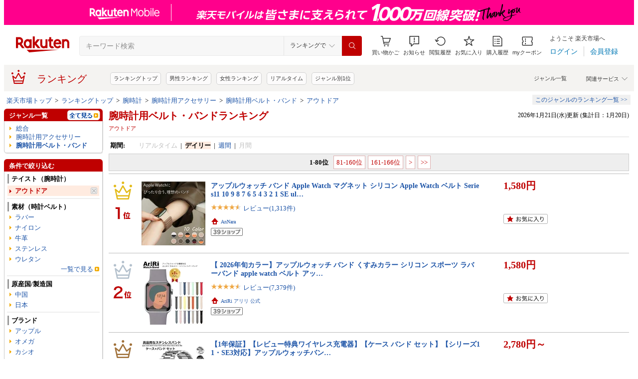

--- FILE ---
content_type: application/javascript; charset=EUC-JP
request_url: https://api.ranking.rakuten.co.jp/q?qt=1&eid=11&enc=0&du=6&gid=302145&ge=9&len=100&slen=40&offset=20&protocol=secure&callback=jsonp63021451111111&_=1769003164662
body_size: 3995
content:
jsonp63021451111111({"code":"0","items":[{"asurakuareanames":"","asurakuareas":"","asurakuflg":"0","asurakuprefs":"","dealpoint":null,"genreId":"302145","genrecolor":"#BF0000","genrename":"腕時計用ベルト・バンド","genrepath":"/0/558929/302178/302145","haspricerange":0,"imageurl128":"https://tshop.r10s.jp/stock-lab/cabinet/12739977/imgrc0131352060.jpg?fitin=128:128","imageurl64":"https://tshop.r10s.jp/stock-lab/cabinet/12739977/imgrc0131352060.jpg?fitin=64:64","itemid":10098382,"itemname":"フランクミュラー カサブランカ 8880用 ベルト クロコ メンズ ブラック FRANCK MULLER【AFI7】【中古】","itempointendtime":0,"itempointrate":"0","itempointstarttime":0,"itemurl":"https://item.rakuten.co.jp/stock-lab/rc_it1ltzg26ep3_nvjw/","kakaku":"35,981円","mobileshoppointendtime":0,"mobileshoppointrate":"0","mobileshoppointstarttime":0,"mobileurl":"http://m.rakuten.co.jp/stock-lab/n/rc_it1ltzg26ep3_nvjw/","postageflg":1,"prerank":"0","price":"35981","rank":"1","revavedecimal":"00","revaveinteger":"0","reviewave":"0.00","reviewnum":"0","reviewurl":"https://review.rakuten.co.jp/item/1/313343_10098382/1.1/","revnumcomma":"0","rtrurl":"https://ranking.rakuten.co.jp/realtime/302145/","servicetype":"","shopid":313343,"shopname":"ストックラボ","shoppointendtime":0,"shoppointrate":"0","shoppointstarttime":0,"shopurl":"https://www.rakuten.co.jp/stock-lab/","tags":null,"updatedate":"2026/01/21","updatetime":"22:36"},{"asurakuareanames":"","asurakuareas":"","asurakuflg":"0","asurakuprefs":"","dealpoint":null,"genreId":"302145","genrepath":"/0/558929/302178/302145","haspricerange":0,"imageurl128":"https://tshop.r10s.jp/hms-watchstore/cabinet/bl/bl-bormbracelet-01.jpg?fitin=128:128","imageurl64":"https://tshop.r10s.jp/hms-watchstore/cabinet/bl/bl-bormbracelet-01.jpg?fitin=64:64","itemid":10007405,"itemname":"バルチック BALTIC WATCHES 替えベルト ステンレススチール ビーズ オブ ライス ブレスレット メンズ 男…","itempointendtime":0,"itempointrate":"0","itempointstarttime":0,"itemurl":"https://item.rakuten.co.jp/hms-watchstore/bl-bormbracelet/","kakaku":"20,900円","mobileshoppointendtime":0,"mobileshoppointrate":"0","mobileshoppointstarttime":0,"mobileurl":"http://m.rakuten.co.jp/hms-watchstore/n/bl-bormbracelet/","postageflg":1,"prerank":"0","price":"20900","rank":"2","revavedecimal":"70","revaveinteger":"4","reviewave":"4.70","reviewnum":"10","reviewurl":"https://review.rakuten.co.jp/item/1/375339_10007405/1.1/","revnumcomma":"10","servicetype":"","shopid":375339,"shopname":"H°M’S” WatchStore","shoppointendtime":0,"shoppointrate":"0","shoppointstarttime":0,"shopurl":"https://www.rakuten.co.jp/hms-watchstore/","tags":null},{"asurakuareanames":"","asurakuareas":"","asurakuflg":"0","asurakuprefs":"","dealpoint":null,"genreId":"302145","genrepath":"/0/558929/302178/302145","haspricerange":0,"imageurl128":"https://tshop.r10s.jp/shibuya-k2009/cabinet/sbg/2023-0706/7j-sbnd-022_23121901.jpg?fitin=128:128","imageurl64":"https://tshop.r10s.jp/shibuya-k2009/cabinet/sbg/2023-0706/7j-sbnd-022_23121901.jpg?fitin=64:64","itemid":10028250,"itemname":"アップルウォッチ バンド 替え ベルト レディース マーブル キャンディー ステンレス ブランド 大理石柄 …","itempointendtime":0,"itempointrate":"0","itempointstarttime":0,"itemurl":"https://item.rakuten.co.jp/shibuya-k2009/7j-sbnd-022/","kakaku":"1,980円","mobileshoppointendtime":0,"mobileshoppointrate":"0","mobileshoppointstarttime":0,"mobileurl":"http://m.rakuten.co.jp/shibuya-k2009/n/7j-sbnd-022/","postageflg":0,"prerank":"0","price":"1980","rank":"3","revavedecimal":"42","revaveinteger":"4","reviewave":"4.42","reviewnum":"2110","reviewurl":"https://review.rakuten.co.jp/item/1/244962_10028250/1.1/","revnumcomma":"2,110","servicetype":"","shopid":244962,"shopname":"Diamonddust","shoppointendtime":0,"shoppointrate":"0","shoppointstarttime":0,"shopurl":"https://www.rakuten.co.jp/shibuya-k2009/","tags":null},{"asurakuareanames":"","asurakuareas":"","asurakuflg":"0","asurakuprefs":"","dealpoint":null,"genreId":"302145","genrepath":"/0/558929/302178/302145","haspricerange":1,"imageurl128":"https://tshop.r10s.jp/mobileplus/cabinet/watch/ws_aw_t_ate_main_r.jpg?fitin=128:128","imageurl64":"https://tshop.r10s.jp/mobileplus/cabinet/watch/ws_aw_t_ate_main_r.jpg?fitin=64:64","itemid":10020828,"itemname":"アップルウォッチ10 バンド 革 applewatch series 9 ベルト 44mm 45mm 46mm 42mm 49mm アップルウォッチ …","itempointendtime":0,"itempointrate":"0","itempointstarttime":0,"itemurl":"https://item.rakuten.co.jp/mobileplus/100061429/","kakaku":"4,490円～","mobileshoppointendtime":0,"mobileshoppointrate":"0","mobileshoppointstarttime":0,"mobileurl":"http://m.rakuten.co.jp/mobileplus/n/100061429/","postageflg":1,"prerank":"0","price":"4490","rank":"4","revavedecimal":"51","revaveinteger":"4","reviewave":"4.51","reviewnum":"152","reviewurl":"https://review.rakuten.co.jp/item/1/295734_10020828/1.1/","revnumcomma":"152","servicetype":"","shopid":295734,"shopname":"モバイルプラス楽天市場支店","shoppointendtime":0,"shoppointrate":"0","shoppointstarttime":0,"shopurl":"https://www.rakuten.co.jp/mobileplus/","tags":null},{"asurakuareanames":"","asurakuareas":"","asurakuflg":"0","asurakuprefs":"","dealpoint":null,"genreId":"302145","genrepath":"/0/558929/302178/302145","haspricerange":0,"imageurl128":"https://tshop.r10s.jp/shibuya-k2009/cabinet/sbg/2023-0706/7j-sbnd-040_23120401.jpg?fitin=128:128","imageurl64":"https://tshop.r10s.jp/shibuya-k2009/cabinet/sbg/2023-0706/7j-sbnd-040_23120401.jpg?fitin=64:64","itemid":10028306,"itemname":"アップルウォッチ バンド 替え ベルト レディース かわいい マグネット レザー PU くすみカラー apple wa…","itempointendtime":0,"itempointrate":"0","itempointstarttime":0,"itemurl":"https://item.rakuten.co.jp/shibuya-k2009/7j-sbnd-040/","kakaku":"1,580円","mobileshoppointendtime":0,"mobileshoppointrate":"0","mobileshoppointstarttime":0,"mobileurl":"http://m.rakuten.co.jp/shibuya-k2009/n/7j-sbnd-040/","postageflg":0,"prerank":"0","price":"1580","rank":"5","revavedecimal":"37","revaveinteger":"4","reviewave":"4.37","reviewnum":"2702","reviewurl":"https://review.rakuten.co.jp/item/1/244962_10028306/1.1/","revnumcomma":"2,702","servicetype":"","shopid":244962,"shopname":"Diamonddust","shoppointendtime":0,"shoppointrate":"0","shoppointstarttime":0,"shopurl":"https://www.rakuten.co.jp/shibuya-k2009/","tags":null},{"asurakuareanames":"","asurakuareas":"","asurakuflg":"0","asurakuprefs":"","dealpoint":null,"genreId":"302145","genrepath":"/0/558929/302178/302145","haspricerange":1,"imageurl128":"https://tshop.r10s.jp/ringodou/cabinet/item/sl_a.jpg?fitin=128:128","imageurl64":"https://tshop.r10s.jp/ringodou/cabinet/item/sl_a.jpg?fitin=64:64","itemid":10000094,"itemname":"【シリーズ11・SE3対応】【累計販売数5万本突破】 アップルウォッチ バンド 本革 レザー レディース メン…","itempointendtime":1768748399000,"itempointrate":"5","itempointstarttime":1768662000000,"itemurl":"https://item.rakuten.co.jp/ringodou/smart-leather/","kakaku":"2,000円～","mobileshoppointendtime":0,"mobileshoppointrate":"0","mobileshoppointstarttime":0,"mobileurl":"http://m.rakuten.co.jp/ringodou/n/smart-leather/","postageflg":0,"prerank":"0","price":"2000","rank":"6","revavedecimal":"77","revaveinteger":"4","reviewave":"4.77","reviewnum":"4190","reviewurl":"https://review.rakuten.co.jp/item/1/355517_10000094/1.1/","revnumcomma":"4,190","servicetype":"","shopid":355517,"shopname":"りんご堂時計店","shoppointendtime":0,"shoppointrate":"0","shoppointstarttime":0,"shopurl":"https://www.rakuten.co.jp/ringodou/","tags":null},{"asurakuareanames":"","asurakuareas":"","asurakuflg":"0","asurakuprefs":"","dealpoint":null,"genreId":"302145","genrepath":"/0/558929/302178/302145","haspricerange":0,"imageurl128":"https://tshop.r10s.jp/tokeiya-ishikawa/cabinet/rocotte/ro52_1.jpg?fitin=128:128","imageurl64":"https://tshop.r10s.jp/tokeiya-ishikawa/cabinet/rocotte/ro52_1.jpg?fitin=64:64","itemid":10002300,"itemname":"【ロコッテ】 スクルス シャーク 時計ベルト 18mm 19mm 20mm 22mm 24mm サメ革 本革 抗菌 防臭 交換 時計…","itempointendtime":0,"itempointrate":"0","itempointstarttime":0,"itemurl":"https://item.rakuten.co.jp/tokeiya-ishikawa/pony-shark5221/","kakaku":"13,200円","mobileshoppointendtime":0,"mobileshoppointrate":"0","mobileshoppointstarttime":0,"mobileurl":"http://m.rakuten.co.jp/tokeiya-ishikawa/n/pony-shark5221/","postageflg":0,"prerank":"0","price":"13200","rank":"7","revavedecimal":"00","revaveinteger":"4","reviewave":"4.00","reviewnum":"3","reviewurl":"https://review.rakuten.co.jp/item/1/232317_10002300/1.1/","revnumcomma":"3","servicetype":"","shopid":232317,"shopname":"時計ベルト専門店 時計屋ネット","shoppointendtime":0,"shoppointrate":"0","shoppointstarttime":0,"shopurl":"https://www.rakuten.co.jp/tokeiya-ishikawa/","tags":null},{"asurakuareanames":"","asurakuareas":"","asurakuflg":"0","asurakuprefs":"","dealpoint":null,"genreId":"302145","genrepath":"/0/558929/302178/302145","haspricerange":0,"imageurl128":"https://tshop.r10s.jp/motorbox/cabinet/aw/aw-fl01/aw-fl01main19.jpg?fitin=128:128","imageurl64":"https://tshop.r10s.jp/motorbox/cabinet/aw/aw-fl01/aw-fl01main19.jpg?fitin=64:64","itemid":10000079,"itemname":"アップルウォッチ バンド ベルト 高級イタリアンレザー使用 本革 apple watch バンド スポーツ レディー…","itempointendtime":0,"itempointrate":"0","itempointstarttime":0,"itemurl":"https://item.rakuten.co.jp/motorbox/aw-fl01/","kakaku":"1,980円","mobileshoppointendtime":1768921199000,"mobileshoppointrate":"5","mobileshoppointstarttime":1768834800000,"mobileurl":"http://m.rakuten.co.jp/motorbox/n/aw-fl01/","postageflg":0,"prerank":"0","price":"1980","rank":"8","revavedecimal":"72","revaveinteger":"4","reviewave":"4.72","reviewnum":"4179","reviewurl":"https://review.rakuten.co.jp/item/1/392275_10000079/1.1/","revnumcomma":"4,179","servicetype":"","shopid":392275,"shopname":"CasetyBox","shoppointendtime":1768921199000,"shoppointrate":"5","shoppointstarttime":1768834800000,"shopurl":"https://www.rakuten.co.jp/motorbox/","tags":null},{"asurakuareanames":"","asurakuareas":"","asurakuflg":"0","asurakuprefs":"","dealpoint":null,"genreId":"302145","genrepath":"/0/558929/302178/302145","haspricerange":0,"imageurl128":"https://tshop.r10s.jp/shibuya-k2009/cabinet/sbg/2023-0706/7j-swb-004_23121102.jpg?fitin=128:128","imageurl64":"https://tshop.r10s.jp/shibuya-k2009/cabinet/sbg/2023-0706/7j-swb-004_23121102.jpg?fitin=64:64","itemid":10027446,"itemname":"アップルウォッチ バンド 替え ベルト レディース かわいい マーブル キャンディー べっこう 大理石 柄 S…","itempointendtime":0,"itempointrate":"0","itempointstarttime":0,"itemurl":"https://item.rakuten.co.jp/shibuya-k2009/7j-swb-004/","kakaku":"1,780円","mobileshoppointendtime":0,"mobileshoppointrate":"0","mobileshoppointstarttime":0,"mobileurl":"http://m.rakuten.co.jp/shibuya-k2009/n/7j-swb-004/","postageflg":0,"prerank":"0","price":"1780","rank":"9","revavedecimal":"55","revaveinteger":"4","reviewave":"4.55","reviewnum":"1863","reviewurl":"https://review.rakuten.co.jp/item/1/244962_10027446/1.1/","revnumcomma":"1,863","servicetype":"","shopid":244962,"shopname":"Diamonddust","shoppointendtime":0,"shoppointrate":"0","shoppointstarttime":0,"shopurl":"https://www.rakuten.co.jp/shibuya-k2009/","tags":null},{"asurakuareanames":"","asurakuareas":"","asurakuflg":"0","asurakuprefs":"","dealpoint":null,"genreId":"302145","genrepath":"/0/558929/302178/302145","haspricerange":0,"imageurl128":"https://tshop.r10s.jp/annnara/cabinet/09971386/11282153/bd1-ztcp5.jpg?fitin=128:128","imageurl64":"https://tshop.r10s.jp/annnara/cabinet/09971386/11282153/bd1-ztcp5.jpg?fitin=64:64","itemid":10000108,"itemname":"アップルウォッチ バンド Apple Watch マグネット シリコン Apple Watch ベルト Series11 10 9 8 7 6 5 4…","itempointendtime":0,"itempointrate":"0","itempointstarttime":0,"itemurl":"https://item.rakuten.co.jp/annnara/bd1-qcx/","kakaku":"1,580円","mobileshoppointendtime":0,"mobileshoppointrate":"0","mobileshoppointstarttime":0,"mobileurl":"http://m.rakuten.co.jp/annnara/n/bd1-qcx/","postageflg":0,"prerank":"0","price":"1580","rank":"10","revavedecimal":"61","revaveinteger":"4","reviewave":"4.61","reviewnum":"1319","reviewurl":"https://review.rakuten.co.jp/item/1/422262_10000108/1.1/","revnumcomma":"1,319","servicetype":"","shopid":422262,"shopname":"AnNara","shoppointendtime":0,"shoppointrate":"0","shoppointstarttime":0,"shopurl":"https://www.rakuten.co.jp/annnara/","tags":null},{"asurakuareanames":"","asurakuareas":"","asurakuflg":"0","asurakuprefs":"","dealpoint":null,"genreId":"302145","genrepath":"/0/558929/302178/302145","haspricerange":1,"imageurl128":"https://tshop.r10s.jp/empire/cabinet/10468648/lily_2025124.jpg?fitin=128:128","imageurl64":"https://tshop.r10s.jp/empire/cabinet/10468648/lily_2025124.jpg?fitin=64:64","itemid":10001419,"itemname":"アップルウォッチ バンド apple watch ベルト シリコン レディース メンズ おしゃれ 女性 人気 ブランド …","itempointendtime":0,"itempointrate":"0","itempointstarttime":0,"itemurl":"https://item.rakuten.co.jp/empire/awb-lily/","kakaku":"1,990円～","mobileshoppointendtime":0,"mobileshoppointrate":"0","mobileshoppointstarttime":0,"mobileurl":"http://m.rakuten.co.jp/empire/n/awb-lily/","postageflg":0,"prerank":"0","price":"1990","rank":"11","revavedecimal":"71","revaveinteger":"4","reviewave":"4.71","reviewnum":"4965","reviewurl":"https://review.rakuten.co.jp/item/1/331716_10001419/1.1/","revnumcomma":"4,965","servicetype":"","shopid":331716,"shopname":"empire","shoppointendtime":0,"shoppointrate":"0","shoppointstarttime":0,"shopurl":"https://www.rakuten.co.jp/empire/","tags":null},{"asurakuareanames":"","asurakuareas":"","asurakuflg":"0","asurakuprefs":"","dealpoint":null,"genreId":"302145","genrepath":"/0/558929/302178/302145","haspricerange":0,"imageurl128":"https://tshop.r10s.jp/mano-a-mano/cabinet/topimg01/x5535d41_t01.jpg?fitin=128:128","imageurl64":"https://tshop.r10s.jp/mano-a-mano/cabinet/topimg01/x5535d41_t01.jpg?fitin=64:64","itemid":10002891,"itemname":"時計ベルト 18mm 時計 ベルト 20mm カーフ 牛革 MORELLATO モレラート POLLOCK ポロック x5535d41 バンド…","itempointendtime":0,"itempointrate":"0","itempointstarttime":0,"itemurl":"https://item.rakuten.co.jp/mano-a-mano/x5535d41/","kakaku":"7,700円","mobileshoppointendtime":1769252399000,"mobileshoppointrate":"5","mobileshoppointstarttime":1768496400000,"mobileurl":"http://m.rakuten.co.jp/mano-a-mano/n/x5535d41/","postageflg":0,"prerank":"0","price":"7700","rank":"12","revavedecimal":"80","revaveinteger":"3","reviewave":"3.80","reviewnum":"5","reviewurl":"https://review.rakuten.co.jp/item/1/202094_10002891/1.1/","revnumcomma":"5","servicetype":"","shopid":202094,"shopname":"MANO-A-MANO【時計ベルト専門店】","shoppointendtime":1769252399000,"shoppointrate":"5","shoppointstarttime":1768496400000,"shopurl":"https://www.rakuten.co.jp/mano-a-mano/","tags":null},{"asurakuareanames":"","asurakuareas":"","asurakuflg":"0","asurakuprefs":"","dealpoint":null,"genreId":"302145","genrepath":"/0/558929/302178/302145","haspricerange":0,"imageurl128":"https://tshop.r10s.jp/tokei-zakka-you-marche/cabinet/kari/imgrc0080287073.jpg?fitin=128:128","imageurl64":"https://tshop.r10s.jp/tokei-zakka-you-marche/cabinet/kari/imgrc0080287073.jpg?fitin=64:64","itemid":10002600,"itemname":"【楽天1位】SEIKO セイコー 多機能バンドアジャスター S-926 腕時計 修理 オーバーホール メンテナンス","itempointendtime":0,"itempointrate":"0","itempointstarttime":0,"itemurl":"https://item.rakuten.co.jp/tokei-zakka-you-marche/10002600/","kakaku":"7,370円","mobileshoppointendtime":0,"mobileshoppointrate":"0","mobileshoppointstarttime":0,"mobileurl":"http://m.rakuten.co.jp/tokei-zakka-you-marche/n/10002600/","postageflg":1,"prerank":"0","price":"7370","rank":"13","revavedecimal":"00","revaveinteger":"5","reviewave":"5.00","reviewnum":"6","reviewurl":"https://review.rakuten.co.jp/item/1/255265_10002600/1.1/","revnumcomma":"6","servicetype":"","shopid":255265,"shopname":"腕時計収納 工具専門店Youマルシェ","shoppointendtime":0,"shoppointrate":"0","shoppointstarttime":0,"shopurl":"https://www.rakuten.co.jp/tokei-zakka-you-marche/","tags":null},{"asurakuareanames":"","asurakuareas":"","asurakuflg":"0","asurakuprefs":"","dealpoint":null,"genreId":"302145","genrepath":"/0/558929/302178/302145","haspricerange":1,"imageurl128":"https://tshop.r10s.jp/worldwatchshop/cabinet/08341397/7loop_milanese_02.jpg?fitin=128:128","imageurl64":"https://tshop.r10s.jp/worldwatchshop/cabinet/08341397/7loop_milanese_02.jpg?fitin=64:64","itemid":10000508,"itemname":"アップルウォッチ バンド ミラネーゼループ メッシュ ステンレス マグネット apple watch ベルト カバー …","itempointendtime":0,"itempointrate":"0","itempointstarttime":0,"itemurl":"https://item.rakuten.co.jp/worldwatchshop/awmilanese/","kakaku":"1,980円～","mobileshoppointendtime":0,"mobileshoppointrate":"0","mobileshoppointstarttime":0,"mobileurl":"http://m.rakuten.co.jp/worldwatchshop/n/awmilanese/","postageflg":1,"prerank":"0","price":"1980","rank":"14","revavedecimal":"55","revaveinteger":"4","reviewave":"4.55","reviewnum":"4936","reviewurl":"https://review.rakuten.co.jp/item/1/359328_10000508/1.1/","revnumcomma":"4,936","servicetype":"","shopid":359328,"shopname":"AriRi アリリ 公式","shoppointendtime":0,"shoppointrate":"0","shoppointstarttime":0,"shopurl":"https://www.rakuten.co.jp/worldwatchshop/","tags":null},{"asurakuareanames":"","asurakuareas":"","asurakuflg":"0","asurakuprefs":"","dealpoint":null,"genreId":"302145","genrepath":"/0/558929/302178/302145","haspricerange":0,"imageurl128":"https://tshop.r10s.jp/kinkodo/cabinet/imgrc0078652175.jpg?fitin=128:128","imageurl64":"https://tshop.r10s.jp/kinkodo/cabinet/imgrc0078652175.jpg?fitin=64:64","itemid":10005775,"itemname":"OCW-T1000,OCW-T1010用アジャストコマ","itempointendtime":0,"itempointrate":"0","itempointstarttime":0,"itemurl":"https://item.rakuten.co.jp/kinkodo/ocw-t1000-koma/","kakaku":"1,650円","mobileshoppointendtime":0,"mobileshoppointrate":"0","mobileshoppointstarttime":0,"mobileurl":"http://m.rakuten.co.jp/kinkodo/n/ocw-t1000-koma/","postageflg":1,"prerank":"0","price":"1650","rank":"15","revavedecimal":"50","revaveinteger":"4","reviewave":"4.50","reviewnum":"2","reviewurl":"https://review.rakuten.co.jp/item/1/238811_10005775/1.1/","revnumcomma":"2","servicetype":"","shopid":238811,"shopname":"金光堂楽天市場支店","shoppointendtime":0,"shoppointrate":"0","shoppointstarttime":0,"shopurl":"https://www.rakuten.co.jp/kinkodo/","tags":null},{"asurakuareanames":"","asurakuareas":"","asurakuflg":"0","asurakuprefs":"","dealpoint":null,"genreId":"302145","genrepath":"/0/558929/302178/302145","haspricerange":0,"imageurl128":"https://tshop.r10s.jp/chronoworld/cabinet/06842400/1014-0000602_00.jpg?fitin=128:128","imageurl64":"https://tshop.r10s.jp/chronoworld/cabinet/06842400/1014-0000602_00.jpg?fitin=64:64","itemid":10005015,"itemname":"【交換工具・ばね棒つき】 腕時計 ベルト ウォッチ ミラネーゼ ブレスレット HERMANN STAIB ハーマンステ…","itempointendtime":0,"itempointrate":"0","itempointstarttime":0,"itemurl":"https://item.rakuten.co.jp/chronoworld/1014-0000602/","kakaku":"6,600円","mobileshoppointendtime":0,"mobileshoppointrate":"0","mobileshoppointstarttime":0,"mobileurl":"http://m.rakuten.co.jp/chronoworld/n/1014-0000602/","postageflg":0,"prerank":"0","price":"6600","rank":"16","revavedecimal":"62","revaveinteger":"4","reviewave":"4.62","reviewnum":"93","reviewurl":"https://review.rakuten.co.jp/item/1/249176_10005015/1.1/","revnumcomma":"93","servicetype":"","shopid":249176,"shopname":"クロノワールド","shoppointendtime":0,"shoppointrate":"0","shoppointstarttime":0,"shopurl":"https://www.rakuten.co.jp/chronoworld/","tags":null},{"asurakuareanames":"","asurakuareas":"","asurakuflg":"0","asurakuprefs":"","dealpoint":null,"genreId":"302145","genrepath":"/0/558929/302178/302145","haspricerange":1,"imageurl128":"https://tshop.r10s.jp/ringodou/cabinet/item2/matelasse_b.jpg?fitin=128:128","imageurl64":"https://tshop.r10s.jp/ringodou/cabinet/item2/matelasse_b.jpg?fitin=64:64","itemid":10000354,"itemname":"【シリーズ11・SE3対応】【新色登場】 アップルウォッチ バンド シリコン おしゃれ レディース ばんど メ…","itempointendtime":1768748399000,"itempointrate":"5","itempointstarttime":1768662000000,"itemurl":"https://item.rakuten.co.jp/ringodou/matelasse/","kakaku":"1,000円～","mobileshoppointendtime":0,"mobileshoppointrate":"0","mobileshoppointstarttime":0,"mobileurl":"http://m.rakuten.co.jp/ringodou/n/matelasse/","postageflg":0,"prerank":"0","price":"1000","rank":"17","revavedecimal":"74","revaveinteger":"4","reviewave":"4.74","reviewnum":"856","reviewurl":"https://review.rakuten.co.jp/item/1/355517_10000354/1.1/","revnumcomma":"856","servicetype":"","shopid":355517,"shopname":"りんご堂時計店","shoppointendtime":0,"shoppointrate":"0","shoppointstarttime":0,"shopurl":"https://www.rakuten.co.jp/ringodou/","tags":null},{"asurakuareanames":"","asurakuareas":"","asurakuflg":"0","asurakuprefs":"","dealpoint":null,"genreId":"302145","genrepath":"/0/558929/302178/302145","haspricerange":0,"imageurl128":"https://tshop.r10s.jp/abcstore/cabinet/silicaband/imgrc0167481967.jpg?fitin=128:128","imageurl64":"https://tshop.r10s.jp/abcstore/cabinet/silicaband/imgrc0167481967.jpg?fitin=64:64","itemid":10000146,"itemname":"【2点10％OFFクーポン】【レビュー特典】【送料無料】アップルウォッチ バンド シリコン Apple Watch ベ…","itempointendtime":0,"itempointrate":"0","itempointstarttime":0,"itemurl":"https://item.rakuten.co.jp/abcstore/silicaband/","kakaku":"1,680円","mobileshoppointendtime":1769093999000,"mobileshoppointrate":"5","mobileshoppointstarttime":1768932000000,"mobileurl":"http://m.rakuten.co.jp/abcstore/n/silicaband/","postageflg":0,"prerank":"0","price":"1680","rank":"18","revavedecimal":"51","revaveinteger":"4","reviewave":"4.51","reviewnum":"1887","reviewurl":"https://review.rakuten.co.jp/item/1/372519_10000146/1.1/","revnumcomma":"1,887","servicetype":"","shopid":372519,"shopname":"A.B.Cストア","shoppointendtime":1769093999000,"shoppointrate":"5","shoppointstarttime":1768932000000,"shopurl":"https://www.rakuten.co.jp/abcstore/","tags":null},{"asurakuareanames":"","asurakuareas":"","asurakuflg":"0","asurakuprefs":"","dealpoint":null,"genreId":"302145","genrepath":"/0/558929/302178/302145","haspricerange":0,"imageurl128":"https://tshop.r10s.jp/moon-f/cabinet/dae4rdaf1r/dae4r-1.jpg?fitin=128:128","imageurl64":"https://tshop.r10s.jp/moon-f/cabinet/dae4rdaf1r/dae4r-1.jpg?fitin=64:64","itemid":10000050,"itemname":"18mm セイコー 時計バンド DAE4R 牛革シュリンク　黒 時計ベルト 正規品【送料無料】","itempointendtime":0,"itempointrate":"0","itempointstarttime":0,"itemurl":"https://item.rakuten.co.jp/moon-f/dae4r/","kakaku":"1,400円","mobileshoppointendtime":0,"mobileshoppointrate":"0","mobileshoppointstarttime":0,"mobileurl":"http://m.rakuten.co.jp/moon-f/n/dae4r/","postageflg":0,"prerank":"0","price":"1400","rank":"19","revavedecimal":"63","revaveinteger":"4","reviewave":"4.63","reviewnum":"27","reviewurl":"https://review.rakuten.co.jp/item/1/240661_10000050/1.1/","revnumcomma":"27","servicetype":"","shopid":240661,"shopname":"ムーン ジュエリー F","shoppointendtime":0,"shoppointrate":"0","shoppointstarttime":0,"shopurl":"https://www.rakuten.co.jp/moon-f/","tags":null},{"asurakuareanames":"","asurakuareas":"","asurakuflg":"0","asurakuprefs":"","dealpoint":null,"genreId":"302145","genrepath":"/0/558929/302178/302145","haspricerange":0,"imageurl128":"https://tshop.r10s.jp/mano-a-mano/cabinet/thum04/x0031331_t01_2.jpg?fitin=128:128","imageurl64":"https://tshop.r10s.jp/mano-a-mano/cabinet/thum04/x0031331_t01_2.jpg?fitin=64:64","itemid":10002023,"itemname":"腕時計ベルト 20mm 時計バンド 19mm レザー 本革 アンティーク ビンテージ 交換ベルト 16mm 22mm 24mm GR…","itempointendtime":0,"itempointrate":"0","itempointstarttime":0,"itemurl":"https://item.rakuten.co.jp/mano-a-mano/x0031331/","kakaku":"5,500円","mobileshoppointendtime":1769252399000,"mobileshoppointrate":"5","mobileshoppointstarttime":1768496400000,"mobileurl":"http://m.rakuten.co.jp/mano-a-mano/n/x0031331/","postageflg":0,"prerank":"0","price":"5500","rank":"20","revavedecimal":"72","revaveinteger":"4","reviewave":"4.72","reviewnum":"928","reviewurl":"https://review.rakuten.co.jp/item/1/202094_10002023/1.1/","revnumcomma":"928","servicetype":"","shopid":202094,"shopname":"MANO-A-MANO【時計ベルト専門店】","shoppointendtime":1769252399000,"shoppointrate":"5","shoppointstarttime":1768496400000,"shopurl":"https://www.rakuten.co.jp/mano-a-mano/","tags":null}],"num":20,"query":{"abt":"","age":"0","area":"00","arf":"0","du":"6","eid":"11","enc":"0","event_rnk_id":null,"ge":"9","gid":"302145","iid":"","kw":"","len":"100","lv":"1","ly":"","mb":"0","mv":"1","offset":"20","pr":"00","price":"0","prl":"","protocol":"secure","pru":"","qt":"1","rt":"1","rvf":"0","s4type":"1","sgid":"","sl":"0","slen":"40","soffset":"","sqt":"0","srt":"1","sstart":"","st":"0","start":"1","stx":"","tag":""},"rankingid":0,"status":"Success"})

--- FILE ---
content_type: application/javascript
request_url: https://cart-api.step.rakuten.co.jp/rms/mall/cart/jsonp/list/?sid=1010&callback=r2jsonp17690031673967027891708654888
body_size: -16
content:
r2jsonp17690031673967027891708654888({"status":"300","message":"cartKey not created.","count":""})

--- FILE ---
content_type: application/javascript
request_url: https://gettime.r10s.jp/?callback=jQuery36007706503756848575_1769003164659&_=1769003164660
body_size: 10
content:
jQuery36007706503756848575_1769003164659({"epoch":"1769003167"})

--- FILE ---
content_type: application/javascript
request_url: https://gettime.r10s.jp/?callback=jQuery36007706503756848575_1769003164659&_=1769003164664
body_size: 10
content:
jQuery36007706503756848575_1769003164659({"epoch":"1769003172"})